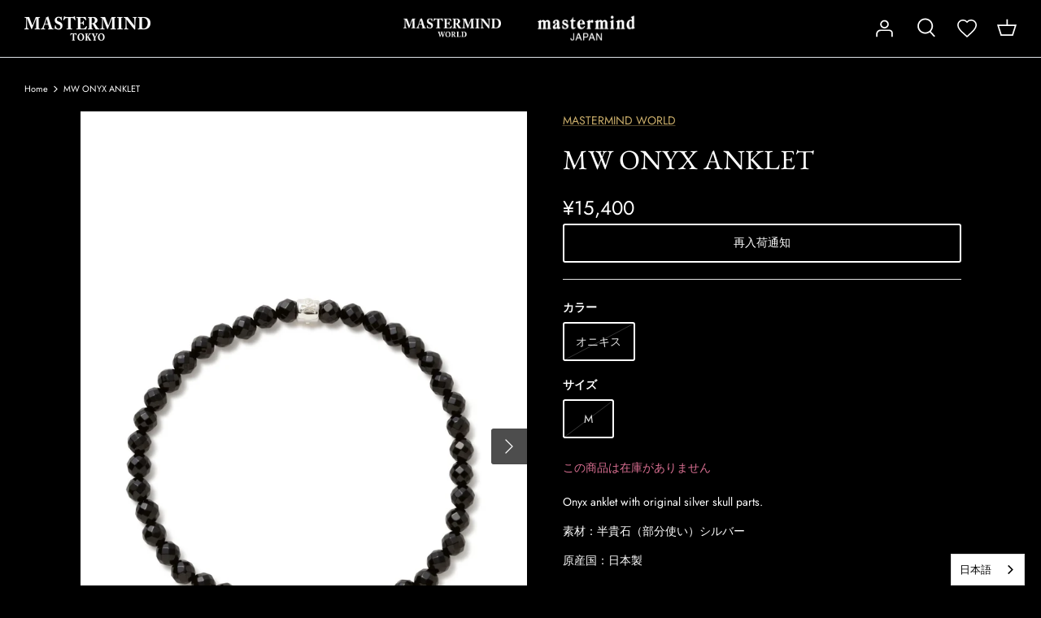

--- FILE ---
content_type: text/javascript; charset=utf-8
request_url: https://mastermindtokyo.com/products/22091125001918038001.js
body_size: 713
content:
{"id":7276715901109,"title":"MW ONYX ANKLET","handle":"22091125001918038001","description":"\u003cp\u003eOnyx anklet with original silver skull parts.\u003c\/p\u003e\u003cp\u003e素材：半貴石（部分使い）シルバー\u003c\/p\u003e\u003cp\u003e原産国：日本製\u003c\/p\u003e\u003cdiv class=\"table-list-wrap\"\u003e\u003ctable class=\"table-list\"\u003e\n\u003ctr\u003e\n\u003ctd\u003e\u003c\/td\u003e\n\u003ctd\u003e内周\u003c\/td\u003e\n\u003ctd\u003e【ﾓﾁｰﾌ】幅\u003c\/td\u003e\n\u003c\/tr\u003e\n\u003ctr\u003e\n\u003cth\u003eL\u003c\/th\u003e\n\u003ctd\u003e24\u003c\/td\u003e\n\u003ctd\u003e0.5\u003c\/td\u003e\n\u003c\/tr\u003e\n\u003ctr\u003e\n\u003cth\u003eM\u003c\/th\u003e\n\u003ctd\u003e23\u003c\/td\u003e\n\u003ctd\u003e0.5\u003c\/td\u003e\n\u003c\/tr\u003e\n\u003c\/table\u003e\u003c\/div\u003e\u003cdiv class=\"table-list-sub\"\u003e*単位はcm\u003c\/div\u003e","published_at":"2022-06-24T19:11:48+09:00","created_at":"2022-06-24T19:11:48+09:00","vendor":"MASTERMIND WORLD","type":"ACCESSORIES","tags":["21SS","Appify:Restock","ARCHIVE","COUPON CODE CAMPAIGN","MW21S06-AN006","TSI品番","購入制限あり"],"price":1540000,"price_min":1540000,"price_max":1540000,"available":false,"price_varies":false,"compare_at_price":null,"compare_at_price_min":0,"compare_at_price_max":0,"compare_at_price_varies":false,"variants":[{"id":42242837250229,"title":"オニキス \/ M","option1":"オニキス","option2":"M","option3":null,"sku":"22091125001918038001","requires_shipping":true,"taxable":true,"featured_image":null,"available":false,"name":"MW ONYX ANKLET - オニキス \/ M","public_title":"オニキス \/ M","options":["オニキス","M"],"price":1540000,"weight":26,"compare_at_price":null,"inventory_management":"shopify","barcode":"22091125001918038001","quantity_rule":{"min":1,"max":null,"increment":1},"quantity_price_breaks":[],"requires_selling_plan":false,"selling_plan_allocations":[]}],"images":["\/\/cdn.shopify.com\/s\/files\/1\/0611\/8608\/0949\/products\/9961181610-995_MAIN.jpg?v=1656065521","\/\/cdn.shopify.com\/s\/files\/1\/0611\/8608\/0949\/products\/9961181610-995_A.jpg?v=1656065521","\/\/cdn.shopify.com\/s\/files\/1\/0611\/8608\/0949\/products\/9961181610-995_B.jpg?v=1656065521","\/\/cdn.shopify.com\/s\/files\/1\/0611\/8608\/0949\/products\/9961181610-995_C.jpg?v=1656065521"],"featured_image":"\/\/cdn.shopify.com\/s\/files\/1\/0611\/8608\/0949\/products\/9961181610-995_MAIN.jpg?v=1656065521","options":[{"name":"カラー","position":1,"values":["オニキス"]},{"name":"サイズ","position":2,"values":["M"]}],"url":"\/products\/22091125001918038001","media":[{"alt":null,"id":26013116858549,"position":1,"preview_image":{"aspect_ratio":0.667,"height":2432,"width":1621,"src":"https:\/\/cdn.shopify.com\/s\/files\/1\/0611\/8608\/0949\/products\/9961181610-995_MAIN.jpg?v=1656065521"},"aspect_ratio":0.667,"height":2432,"media_type":"image","src":"https:\/\/cdn.shopify.com\/s\/files\/1\/0611\/8608\/0949\/products\/9961181610-995_MAIN.jpg?v=1656065521","width":1621},{"alt":null,"id":26013116924085,"position":2,"preview_image":{"aspect_ratio":0.667,"height":2432,"width":1621,"src":"https:\/\/cdn.shopify.com\/s\/files\/1\/0611\/8608\/0949\/products\/9961181610-995_A.jpg?v=1656065521"},"aspect_ratio":0.667,"height":2432,"media_type":"image","src":"https:\/\/cdn.shopify.com\/s\/files\/1\/0611\/8608\/0949\/products\/9961181610-995_A.jpg?v=1656065521","width":1621},{"alt":null,"id":26013116956853,"position":3,"preview_image":{"aspect_ratio":0.667,"height":2432,"width":1621,"src":"https:\/\/cdn.shopify.com\/s\/files\/1\/0611\/8608\/0949\/products\/9961181610-995_B.jpg?v=1656065521"},"aspect_ratio":0.667,"height":2432,"media_type":"image","src":"https:\/\/cdn.shopify.com\/s\/files\/1\/0611\/8608\/0949\/products\/9961181610-995_B.jpg?v=1656065521","width":1621},{"alt":null,"id":26013117022389,"position":4,"preview_image":{"aspect_ratio":0.667,"height":1920,"width":1280,"src":"https:\/\/cdn.shopify.com\/s\/files\/1\/0611\/8608\/0949\/products\/9961181610-995_C.jpg?v=1656065521"},"aspect_ratio":0.667,"height":1920,"media_type":"image","src":"https:\/\/cdn.shopify.com\/s\/files\/1\/0611\/8608\/0949\/products\/9961181610-995_C.jpg?v=1656065521","width":1280}],"requires_selling_plan":false,"selling_plan_groups":[]}